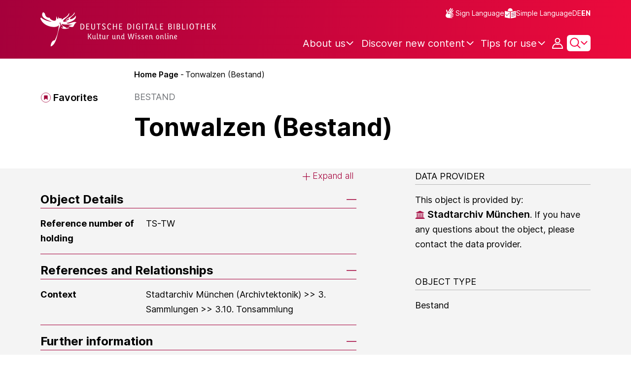

--- FILE ---
content_type: image/svg+xml;charset=UTF-8
request_url: https://www.deutsche-digitale-bibliothek.de/assets/icons/icon-institution-plus-inactive-aaf183a213bbfc143bb26d5b9cde6de5.svg
body_size: 173
content:
<svg viewBox="0 0 24 24" fill="none" xmlns="http://www.w3.org/2000/svg"><rect width="24" height="24" fill="#727579"/><path d="M12.25 5V19.5651" stroke="white" stroke-width="2"/><path d="M5 12.2817H19.5" stroke="white" stroke-width="2"/></svg>